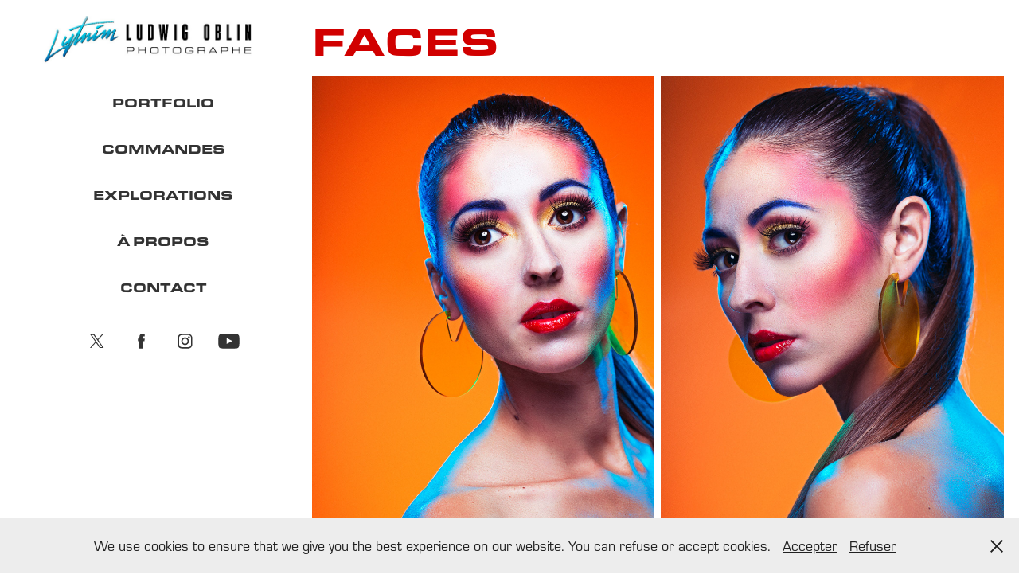

--- FILE ---
content_type: text/html; charset=utf-8
request_url: https://lytnim.com/faces
body_size: 11134
content:
<!DOCTYPE HTML>
<html lang="en-US">
<head>
  <meta charset="UTF-8" />
  <meta name="viewport" content="width=device-width, initial-scale=1" />
      <meta name="keywords"  content="ludwig oblin,lytnim,neon,fashion,editorial,artistic,fine art,portrait,montpellier,photographe,80s,90s,beauty,makeup,photographe montpellier,shooting photo montpellier,photos femmes montpellier,photographe portrait montpellier,photographe artistique montpellier,studio photo montpellier,book photo montpellier,photographe beauté montpellier" />
      <meta name="description"  content="Editorial" />
      <meta name="twitter:card"  content="summary_large_image" />
      <meta name="twitter:site"  content="@AdobePortfolio" />
      <meta  property="og:title" content="Ludwig Oblin - LYTNIM : Photographe de studio - Faces" />
      <meta  property="og:description" content="Editorial" />
      <meta  property="og:image" content="https://cdn.myportfolio.com/7912bfc45bb837b9896aab2af27075f3/831693db-c41e-4b3a-a2bf-a0716927e2b8_rwc_0x0x1200x800x1200.jpg?h=076b9daa91aee3ecb15f80fddd49517c" />
      <meta name="p:domain_verify" content="707d5bfbf2e102760cb3b19b9132f5fa">
        <link rel="icon" href="https://cdn.myportfolio.com/7912bfc45bb837b9896aab2af27075f3/ebc74ef8-48f9-4cf3-bc80-a876f9ed5202_carw_1x1x32.jpg?h=734f766df7b352233e5e558d85b40db2" />
        <link rel="apple-touch-icon" href="https://cdn.myportfolio.com/7912bfc45bb837b9896aab2af27075f3/504182d7-b93e-41fa-8cf5-ba092b3fca87_carw_1x1x180.jpg?h=2298511e8f3ab84f345deb3cb987fd92" />
      <link rel="stylesheet" href="/dist/css/main.css" type="text/css" />
      <link rel="stylesheet" href="https://cdn.myportfolio.com/7912bfc45bb837b9896aab2af27075f3/cc3a4c07da1a460eeab349f0360472711767623055.css?h=37eebd46cc320eddbc19c93101e23730" type="text/css" />
    <link rel="canonical" href="https://lytnim.com/faces" />
      <title>Ludwig Oblin - LYTNIM : Photographe de studio - Faces</title>
    <script type="text/javascript" src="//use.typekit.net/ik/[base64].js?cb=35f77bfb8b50944859ea3d3804e7194e7a3173fb" async onload="
    try {
      window.Typekit.load();
    } catch (e) {
      console.warn('Typekit not loaded.');
    }
    "></script>
</head>
  <body class="transition-enabled">  <div class='page-background-video page-background-video-with-panel'>
  </div>
  <div class="js-responsive-nav">
    <div class="responsive-nav has-social">
      <div class="close-responsive-click-area js-close-responsive-nav">
        <div class="close-responsive-button"></div>
      </div>
          <nav data-hover-hint="nav">
              <ul class="group">
                  <li class="gallery-title"><a href="/work" >PORTFOLIO</a></li>
              </ul>
              <ul class="group">
                  <li class="gallery-title"><a href="/commissioned" >COMMANDES</a></li>
              </ul>
              <ul class="group">
                  <li class="gallery-title"><a href="/personal" >EXPLORATIONS</a></li>
              </ul>
      <div class="page-title">
        <a href="/ludwig-oblin-photographe-studio-montpellier" >À PROPOS</a>
      </div>
      <div class="page-title">
        <a href="/contact" >CONTACT</a>
      </div>
              <div class="social pf-nav-social" data-hover-hint="navSocialIcons">
                <ul>
                        <li>
                          <a href="https://twitter.com/lytnim" target="_blank">
                            <svg xmlns="http://www.w3.org/2000/svg" xmlns:xlink="http://www.w3.org/1999/xlink" version="1.1" x="0px" y="0px" viewBox="-8 -3 35 24" xml:space="preserve" class="icon"><path d="M10.4 7.4 16.9 0h-1.5L9.7 6.4 5.2 0H0l6.8 9.7L0 17.4h1.5l5.9-6.8 4.7 6.8h5.2l-6.9-10ZM8.3 9.8l-.7-1-5.5-7.6h2.4l4.4 6.2.7 1 5.7 8h-2.4L8.3 9.8Z"/></svg>
                          </a>
                        </li>
                        <li>
                          <a href="https://www.facebook.com/Lytnim/" target="_blank">
                            <svg xmlns="http://www.w3.org/2000/svg" xmlns:xlink="http://www.w3.org/1999/xlink" version="1.1" x="0px" y="0px" viewBox="0 0 30 24" xml:space="preserve" class="icon"><path d="M16.21 20h-3.26v-8h-1.63V9.24h1.63V7.59c0-2.25 0.92-3.59 3.53-3.59h2.17v2.76H17.3 c-1.02 0-1.08 0.39-1.08 1.11l0 1.38h2.46L18.38 12h-2.17V20z"/></svg>
                          </a>
                        </li>
                        <li>
                          <a href="https://www.instagram.com/lytnim/" target="_blank">
                            <svg version="1.1" id="Layer_1" xmlns="http://www.w3.org/2000/svg" xmlns:xlink="http://www.w3.org/1999/xlink" viewBox="0 0 30 24" style="enable-background:new 0 0 30 24;" xml:space="preserve" class="icon">
                            <g>
                              <path d="M15,5.4c2.1,0,2.4,0,3.2,0c0.8,0,1.2,0.2,1.5,0.3c0.4,0.1,0.6,0.3,0.9,0.6c0.3,0.3,0.5,0.5,0.6,0.9
                                c0.1,0.3,0.2,0.7,0.3,1.5c0,0.8,0,1.1,0,3.2s0,2.4,0,3.2c0,0.8-0.2,1.2-0.3,1.5c-0.1,0.4-0.3,0.6-0.6,0.9c-0.3,0.3-0.5,0.5-0.9,0.6
                                c-0.3,0.1-0.7,0.2-1.5,0.3c-0.8,0-1.1,0-3.2,0s-2.4,0-3.2,0c-0.8,0-1.2-0.2-1.5-0.3c-0.4-0.1-0.6-0.3-0.9-0.6
                                c-0.3-0.3-0.5-0.5-0.6-0.9c-0.1-0.3-0.2-0.7-0.3-1.5c0-0.8,0-1.1,0-3.2s0-2.4,0-3.2c0-0.8,0.2-1.2,0.3-1.5c0.1-0.4,0.3-0.6,0.6-0.9
                                c0.3-0.3,0.5-0.5,0.9-0.6c0.3-0.1,0.7-0.2,1.5-0.3C12.6,5.4,12.9,5.4,15,5.4 M15,4c-2.2,0-2.4,0-3.3,0c-0.9,0-1.4,0.2-1.9,0.4
                                c-0.5,0.2-1,0.5-1.4,0.9C7.9,5.8,7.6,6.2,7.4,6.8C7.2,7.3,7.1,7.9,7,8.7C7,9.6,7,9.8,7,12s0,2.4,0,3.3c0,0.9,0.2,1.4,0.4,1.9
                                c0.2,0.5,0.5,1,0.9,1.4c0.4,0.4,0.9,0.7,1.4,0.9c0.5,0.2,1.1,0.3,1.9,0.4c0.9,0,1.1,0,3.3,0s2.4,0,3.3,0c0.9,0,1.4-0.2,1.9-0.4
                                c0.5-0.2,1-0.5,1.4-0.9c0.4-0.4,0.7-0.9,0.9-1.4c0.2-0.5,0.3-1.1,0.4-1.9c0-0.9,0-1.1,0-3.3s0-2.4,0-3.3c0-0.9-0.2-1.4-0.4-1.9
                                c-0.2-0.5-0.5-1-0.9-1.4c-0.4-0.4-0.9-0.7-1.4-0.9c-0.5-0.2-1.1-0.3-1.9-0.4C17.4,4,17.2,4,15,4L15,4L15,4z"/>
                              <path d="M15,7.9c-2.3,0-4.1,1.8-4.1,4.1s1.8,4.1,4.1,4.1s4.1-1.8,4.1-4.1S17.3,7.9,15,7.9L15,7.9z M15,14.7c-1.5,0-2.7-1.2-2.7-2.7
                                c0-1.5,1.2-2.7,2.7-2.7s2.7,1.2,2.7,2.7C17.7,13.5,16.5,14.7,15,14.7L15,14.7z"/>
                              <path d="M20.2,7.7c0,0.5-0.4,1-1,1s-1-0.4-1-1s0.4-1,1-1S20.2,7.2,20.2,7.7L20.2,7.7z"/>
                            </g>
                            </svg>
                          </a>
                        </li>
                        <li>
                          <a href="https://www.youtube.com/channel/UCCzNeFClvYaJMAerONfwVuw" target="_blank">
                            <svg xmlns="http://www.w3.org/2000/svg" xmlns:xlink="http://www.w3.org/1999/xlink" version="1.1" id="Layer_1" viewBox="0 0 30 24" xml:space="preserve" class="icon"><path d="M26.15 16.54c0 0-0.22 1.57-0.9 2.26c-0.87 0.91-1.84 0.91-2.28 0.96C19.78 20 15 20 15 20 s-5.91-0.05-7.74-0.23c-0.51-0.09-1.64-0.07-2.51-0.97c-0.68-0.69-0.91-2.26-0.91-2.26s-0.23-1.84-0.23-3.68v-1.73 c0-1.84 0.23-3.68 0.23-3.68s0.22-1.57 0.91-2.26c0.87-0.91 1.83-0.91 2.28-0.96C10.22 4 15 4 15 4H15c0 0 4.8 0 8 0.2 c0.44 0.1 1.4 0.1 2.3 0.96c0.68 0.7 0.9 2.3 0.9 2.26s0.23 1.8 0.2 3.68v1.73C26.38 14.7 26.1 16.5 26.1 16.54z M12.65 8.56l0 6.39l6.15-3.18L12.65 8.56z"/></svg>
                          </a>
                        </li>
                </ul>
              </div>
          </nav>
    </div>
  </div>
  <div class="site-wrap cfix js-site-wrap">
    <div class="site-container">
      <div class="site-content e2e-site-content">
        <div class="sidebar-content">
          <header class="site-header">
              <div class="logo-wrap" data-hover-hint="logo">
                    <div class="logo e2e-site-logo-text logo-image  ">
    <a href="/work" class="image-normal image-link">
      <img src="https://cdn.myportfolio.com/7912bfc45bb837b9896aab2af27075f3/aee55ab0-c933-4f16-9d55-c3c3324cdf30_rwc_11x0x702x128x4096.jpg?h=164767b4e1d6e53110efea503bd0ffa7" alt="Ludwig Oblin - LYTNIM">
    </a>
</div>
              </div>
  <div class="hamburger-click-area js-hamburger">
    <div class="hamburger">
      <i></i>
      <i></i>
      <i></i>
    </div>
  </div>
          </header>
              <nav data-hover-hint="nav">
              <ul class="group">
                  <li class="gallery-title"><a href="/work" >PORTFOLIO</a></li>
              </ul>
              <ul class="group">
                  <li class="gallery-title"><a href="/commissioned" >COMMANDES</a></li>
              </ul>
              <ul class="group">
                  <li class="gallery-title"><a href="/personal" >EXPLORATIONS</a></li>
              </ul>
      <div class="page-title">
        <a href="/ludwig-oblin-photographe-studio-montpellier" >À PROPOS</a>
      </div>
      <div class="page-title">
        <a href="/contact" >CONTACT</a>
      </div>
                  <div class="social pf-nav-social" data-hover-hint="navSocialIcons">
                    <ul>
                            <li>
                              <a href="https://twitter.com/lytnim" target="_blank">
                                <svg xmlns="http://www.w3.org/2000/svg" xmlns:xlink="http://www.w3.org/1999/xlink" version="1.1" x="0px" y="0px" viewBox="-8 -3 35 24" xml:space="preserve" class="icon"><path d="M10.4 7.4 16.9 0h-1.5L9.7 6.4 5.2 0H0l6.8 9.7L0 17.4h1.5l5.9-6.8 4.7 6.8h5.2l-6.9-10ZM8.3 9.8l-.7-1-5.5-7.6h2.4l4.4 6.2.7 1 5.7 8h-2.4L8.3 9.8Z"/></svg>
                              </a>
                            </li>
                            <li>
                              <a href="https://www.facebook.com/Lytnim/" target="_blank">
                                <svg xmlns="http://www.w3.org/2000/svg" xmlns:xlink="http://www.w3.org/1999/xlink" version="1.1" x="0px" y="0px" viewBox="0 0 30 24" xml:space="preserve" class="icon"><path d="M16.21 20h-3.26v-8h-1.63V9.24h1.63V7.59c0-2.25 0.92-3.59 3.53-3.59h2.17v2.76H17.3 c-1.02 0-1.08 0.39-1.08 1.11l0 1.38h2.46L18.38 12h-2.17V20z"/></svg>
                              </a>
                            </li>
                            <li>
                              <a href="https://www.instagram.com/lytnim/" target="_blank">
                                <svg version="1.1" id="Layer_1" xmlns="http://www.w3.org/2000/svg" xmlns:xlink="http://www.w3.org/1999/xlink" viewBox="0 0 30 24" style="enable-background:new 0 0 30 24;" xml:space="preserve" class="icon">
                                <g>
                                  <path d="M15,5.4c2.1,0,2.4,0,3.2,0c0.8,0,1.2,0.2,1.5,0.3c0.4,0.1,0.6,0.3,0.9,0.6c0.3,0.3,0.5,0.5,0.6,0.9
                                    c0.1,0.3,0.2,0.7,0.3,1.5c0,0.8,0,1.1,0,3.2s0,2.4,0,3.2c0,0.8-0.2,1.2-0.3,1.5c-0.1,0.4-0.3,0.6-0.6,0.9c-0.3,0.3-0.5,0.5-0.9,0.6
                                    c-0.3,0.1-0.7,0.2-1.5,0.3c-0.8,0-1.1,0-3.2,0s-2.4,0-3.2,0c-0.8,0-1.2-0.2-1.5-0.3c-0.4-0.1-0.6-0.3-0.9-0.6
                                    c-0.3-0.3-0.5-0.5-0.6-0.9c-0.1-0.3-0.2-0.7-0.3-1.5c0-0.8,0-1.1,0-3.2s0-2.4,0-3.2c0-0.8,0.2-1.2,0.3-1.5c0.1-0.4,0.3-0.6,0.6-0.9
                                    c0.3-0.3,0.5-0.5,0.9-0.6c0.3-0.1,0.7-0.2,1.5-0.3C12.6,5.4,12.9,5.4,15,5.4 M15,4c-2.2,0-2.4,0-3.3,0c-0.9,0-1.4,0.2-1.9,0.4
                                    c-0.5,0.2-1,0.5-1.4,0.9C7.9,5.8,7.6,6.2,7.4,6.8C7.2,7.3,7.1,7.9,7,8.7C7,9.6,7,9.8,7,12s0,2.4,0,3.3c0,0.9,0.2,1.4,0.4,1.9
                                    c0.2,0.5,0.5,1,0.9,1.4c0.4,0.4,0.9,0.7,1.4,0.9c0.5,0.2,1.1,0.3,1.9,0.4c0.9,0,1.1,0,3.3,0s2.4,0,3.3,0c0.9,0,1.4-0.2,1.9-0.4
                                    c0.5-0.2,1-0.5,1.4-0.9c0.4-0.4,0.7-0.9,0.9-1.4c0.2-0.5,0.3-1.1,0.4-1.9c0-0.9,0-1.1,0-3.3s0-2.4,0-3.3c0-0.9-0.2-1.4-0.4-1.9
                                    c-0.2-0.5-0.5-1-0.9-1.4c-0.4-0.4-0.9-0.7-1.4-0.9c-0.5-0.2-1.1-0.3-1.9-0.4C17.4,4,17.2,4,15,4L15,4L15,4z"/>
                                  <path d="M15,7.9c-2.3,0-4.1,1.8-4.1,4.1s1.8,4.1,4.1,4.1s4.1-1.8,4.1-4.1S17.3,7.9,15,7.9L15,7.9z M15,14.7c-1.5,0-2.7-1.2-2.7-2.7
                                    c0-1.5,1.2-2.7,2.7-2.7s2.7,1.2,2.7,2.7C17.7,13.5,16.5,14.7,15,14.7L15,14.7z"/>
                                  <path d="M20.2,7.7c0,0.5-0.4,1-1,1s-1-0.4-1-1s0.4-1,1-1S20.2,7.2,20.2,7.7L20.2,7.7z"/>
                                </g>
                                </svg>
                              </a>
                            </li>
                            <li>
                              <a href="https://www.youtube.com/channel/UCCzNeFClvYaJMAerONfwVuw" target="_blank">
                                <svg xmlns="http://www.w3.org/2000/svg" xmlns:xlink="http://www.w3.org/1999/xlink" version="1.1" id="Layer_1" viewBox="0 0 30 24" xml:space="preserve" class="icon"><path d="M26.15 16.54c0 0-0.22 1.57-0.9 2.26c-0.87 0.91-1.84 0.91-2.28 0.96C19.78 20 15 20 15 20 s-5.91-0.05-7.74-0.23c-0.51-0.09-1.64-0.07-2.51-0.97c-0.68-0.69-0.91-2.26-0.91-2.26s-0.23-1.84-0.23-3.68v-1.73 c0-1.84 0.23-3.68 0.23-3.68s0.22-1.57 0.91-2.26c0.87-0.91 1.83-0.91 2.28-0.96C10.22 4 15 4 15 4H15c0 0 4.8 0 8 0.2 c0.44 0.1 1.4 0.1 2.3 0.96c0.68 0.7 0.9 2.3 0.9 2.26s0.23 1.8 0.2 3.68v1.73C26.38 14.7 26.1 16.5 26.1 16.54z M12.65 8.56l0 6.39l6.15-3.18L12.65 8.56z"/></svg>
                              </a>
                            </li>
                    </ul>
                  </div>
              </nav>
        </div>
        <main>
  <div class="page-container" data-context="page.page.container" data-hover-hint="pageContainer">
    <section class="page standard-modules">
        <header class="page-header content" data-context="pages" data-identity="id:p5bdc89e811b01ee057372d43a6e5c608a0cd87ffd1b12b5dc54b8" data-hover-hint="pageHeader" data-hover-hint-id="p5bdc89e811b01ee057372d43a6e5c608a0cd87ffd1b12b5dc54b8">
            <h1 class="title preserve-whitespace e2e-site-page-title">Faces</h1>
        </header>
      <div class="page-content js-page-content" data-context="pages" data-identity="id:p5bdc89e811b01ee057372d43a6e5c608a0cd87ffd1b12b5dc54b8">
        <div id="project-canvas" class="js-project-modules modules content">
          <div id="project-modules">
              
              
              
              
              
              
              
              <div class="project-module module media_collection project-module-media_collection" data-id="m5eb80182c2f256a2afde6adb2b22d5f15bf5d1f69982b2fb9871b"  style="padding-top: px;
padding-bottom: px;
">
  <div class="grid--main js-grid-main" data-grid-max-images="  2
">
    <div class="grid__item-container js-grid-item-container" data-flex-grow="173.33333333333" style="width:173.33333333333px; flex-grow:173.33333333333;" data-width="800" data-height="1200">
      <script type="text/html" class="js-lightbox-slide-content">
        <div class="grid__image-wrapper">
          <img src="https://cdn.myportfolio.com/7912bfc45bb837b9896aab2af27075f3/1d405f1d-a01f-42af-8cb3-1ebf11db9b56_rw_1200.jpg?h=057bae4a3a4df6e833045a311d764817" srcset="https://cdn.myportfolio.com/7912bfc45bb837b9896aab2af27075f3/1d405f1d-a01f-42af-8cb3-1ebf11db9b56_rw_600.jpg?h=85178258dce8ce4926473b2f0543dbcd 600w,https://cdn.myportfolio.com/7912bfc45bb837b9896aab2af27075f3/1d405f1d-a01f-42af-8cb3-1ebf11db9b56_rw_1200.jpg?h=057bae4a3a4df6e833045a311d764817 800w,"  sizes="(max-width: 800px) 100vw, 800px">
        <div>
      </script>
      <img
        class="grid__item-image js-grid__item-image grid__item-image-lazy js-lazy"
        src="[data-uri]"
        
        data-src="https://cdn.myportfolio.com/7912bfc45bb837b9896aab2af27075f3/1d405f1d-a01f-42af-8cb3-1ebf11db9b56_rw_1200.jpg?h=057bae4a3a4df6e833045a311d764817"
        data-srcset="https://cdn.myportfolio.com/7912bfc45bb837b9896aab2af27075f3/1d405f1d-a01f-42af-8cb3-1ebf11db9b56_rw_600.jpg?h=85178258dce8ce4926473b2f0543dbcd 600w,https://cdn.myportfolio.com/7912bfc45bb837b9896aab2af27075f3/1d405f1d-a01f-42af-8cb3-1ebf11db9b56_rw_1200.jpg?h=057bae4a3a4df6e833045a311d764817 800w,"
      >
      <span class="grid__item-filler" style="padding-bottom:150%;"></span>
    </div>
    <div class="grid__item-container js-grid-item-container" data-flex-grow="173.33333333333" style="width:173.33333333333px; flex-grow:173.33333333333;" data-width="800" data-height="1200">
      <script type="text/html" class="js-lightbox-slide-content">
        <div class="grid__image-wrapper">
          <img src="https://cdn.myportfolio.com/7912bfc45bb837b9896aab2af27075f3/0a649b21-b8e6-4905-a534-b2bddc9b1736_rw_1200.jpg?h=6e0609d25c16a79a30d695e21d089057" srcset="https://cdn.myportfolio.com/7912bfc45bb837b9896aab2af27075f3/0a649b21-b8e6-4905-a534-b2bddc9b1736_rw_600.jpg?h=06bc558b101712a87644f3280a18d515 600w,https://cdn.myportfolio.com/7912bfc45bb837b9896aab2af27075f3/0a649b21-b8e6-4905-a534-b2bddc9b1736_rw_1200.jpg?h=6e0609d25c16a79a30d695e21d089057 800w,"  sizes="(max-width: 800px) 100vw, 800px">
        <div>
      </script>
      <img
        class="grid__item-image js-grid__item-image grid__item-image-lazy js-lazy"
        src="[data-uri]"
        
        data-src="https://cdn.myportfolio.com/7912bfc45bb837b9896aab2af27075f3/0a649b21-b8e6-4905-a534-b2bddc9b1736_rw_1200.jpg?h=6e0609d25c16a79a30d695e21d089057"
        data-srcset="https://cdn.myportfolio.com/7912bfc45bb837b9896aab2af27075f3/0a649b21-b8e6-4905-a534-b2bddc9b1736_rw_600.jpg?h=06bc558b101712a87644f3280a18d515 600w,https://cdn.myportfolio.com/7912bfc45bb837b9896aab2af27075f3/0a649b21-b8e6-4905-a534-b2bddc9b1736_rw_1200.jpg?h=6e0609d25c16a79a30d695e21d089057 800w,"
      >
      <span class="grid__item-filler" style="padding-bottom:150%;"></span>
    </div>
    <div class="grid__item-container js-grid-item-container" data-flex-grow="390" style="width:390px; flex-grow:390;" data-width="1200" data-height="800">
      <script type="text/html" class="js-lightbox-slide-content">
        <div class="grid__image-wrapper">
          <img src="https://cdn.myportfolio.com/7912bfc45bb837b9896aab2af27075f3/c3a6e79d-621c-4da5-aade-87a300ff29eb_rw_1200.jpg?h=66f021a4a3edeb4bf5c3fc8819bf8a3b" srcset="https://cdn.myportfolio.com/7912bfc45bb837b9896aab2af27075f3/c3a6e79d-621c-4da5-aade-87a300ff29eb_rw_600.jpg?h=590ee74ae29d5c1715580339b6bfc899 600w,https://cdn.myportfolio.com/7912bfc45bb837b9896aab2af27075f3/c3a6e79d-621c-4da5-aade-87a300ff29eb_rw_1200.jpg?h=66f021a4a3edeb4bf5c3fc8819bf8a3b 1200w,"  sizes="(max-width: 1200px) 100vw, 1200px">
        <div>
      </script>
      <img
        class="grid__item-image js-grid__item-image grid__item-image-lazy js-lazy"
        src="[data-uri]"
        
        data-src="https://cdn.myportfolio.com/7912bfc45bb837b9896aab2af27075f3/c3a6e79d-621c-4da5-aade-87a300ff29eb_rw_1200.jpg?h=66f021a4a3edeb4bf5c3fc8819bf8a3b"
        data-srcset="https://cdn.myportfolio.com/7912bfc45bb837b9896aab2af27075f3/c3a6e79d-621c-4da5-aade-87a300ff29eb_rw_600.jpg?h=590ee74ae29d5c1715580339b6bfc899 600w,https://cdn.myportfolio.com/7912bfc45bb837b9896aab2af27075f3/c3a6e79d-621c-4da5-aade-87a300ff29eb_rw_1200.jpg?h=66f021a4a3edeb4bf5c3fc8819bf8a3b 1200w,"
      >
      <span class="grid__item-filler" style="padding-bottom:66.666666666667%;"></span>
    </div>
    <div class="grid__item-container js-grid-item-container" data-flex-grow="390" style="width:390px; flex-grow:390;" data-width="1200" data-height="800">
      <script type="text/html" class="js-lightbox-slide-content">
        <div class="grid__image-wrapper">
          <img src="https://cdn.myportfolio.com/7912bfc45bb837b9896aab2af27075f3/a7c49012-0dec-4a99-bb12-4624e0e7f51f_rw_1200.jpg?h=e38d050bcffcdf0d2caff06ba5a34fc5" srcset="https://cdn.myportfolio.com/7912bfc45bb837b9896aab2af27075f3/a7c49012-0dec-4a99-bb12-4624e0e7f51f_rw_600.jpg?h=fc419439d5dbf3a80485f412af29c8fe 600w,https://cdn.myportfolio.com/7912bfc45bb837b9896aab2af27075f3/a7c49012-0dec-4a99-bb12-4624e0e7f51f_rw_1200.jpg?h=e38d050bcffcdf0d2caff06ba5a34fc5 1200w,"  sizes="(max-width: 1200px) 100vw, 1200px">
        <div>
      </script>
      <img
        class="grid__item-image js-grid__item-image grid__item-image-lazy js-lazy"
        src="[data-uri]"
        
        data-src="https://cdn.myportfolio.com/7912bfc45bb837b9896aab2af27075f3/a7c49012-0dec-4a99-bb12-4624e0e7f51f_rw_1200.jpg?h=e38d050bcffcdf0d2caff06ba5a34fc5"
        data-srcset="https://cdn.myportfolio.com/7912bfc45bb837b9896aab2af27075f3/a7c49012-0dec-4a99-bb12-4624e0e7f51f_rw_600.jpg?h=fc419439d5dbf3a80485f412af29c8fe 600w,https://cdn.myportfolio.com/7912bfc45bb837b9896aab2af27075f3/a7c49012-0dec-4a99-bb12-4624e0e7f51f_rw_1200.jpg?h=e38d050bcffcdf0d2caff06ba5a34fc5 1200w,"
      >
      <span class="grid__item-filler" style="padding-bottom:66.666666666667%;"></span>
    </div>
    <div class="grid__item-container js-grid-item-container" data-flex-grow="173.33333333333" style="width:173.33333333333px; flex-grow:173.33333333333;" data-width="800" data-height="1200">
      <script type="text/html" class="js-lightbox-slide-content">
        <div class="grid__image-wrapper">
          <img src="https://cdn.myportfolio.com/7912bfc45bb837b9896aab2af27075f3/7076fbab-24a6-4be2-b835-73986c10ad4d_rw_1200.jpg?h=9f9242bfe31c12d8eaf9a817aac03610" srcset="https://cdn.myportfolio.com/7912bfc45bb837b9896aab2af27075f3/7076fbab-24a6-4be2-b835-73986c10ad4d_rw_600.jpg?h=5416f36a872508bf43880ad392dc6b2b 600w,https://cdn.myportfolio.com/7912bfc45bb837b9896aab2af27075f3/7076fbab-24a6-4be2-b835-73986c10ad4d_rw_1200.jpg?h=9f9242bfe31c12d8eaf9a817aac03610 800w,"  sizes="(max-width: 800px) 100vw, 800px">
        <div>
      </script>
      <img
        class="grid__item-image js-grid__item-image grid__item-image-lazy js-lazy"
        src="[data-uri]"
        
        data-src="https://cdn.myportfolio.com/7912bfc45bb837b9896aab2af27075f3/7076fbab-24a6-4be2-b835-73986c10ad4d_rw_1200.jpg?h=9f9242bfe31c12d8eaf9a817aac03610"
        data-srcset="https://cdn.myportfolio.com/7912bfc45bb837b9896aab2af27075f3/7076fbab-24a6-4be2-b835-73986c10ad4d_rw_600.jpg?h=5416f36a872508bf43880ad392dc6b2b 600w,https://cdn.myportfolio.com/7912bfc45bb837b9896aab2af27075f3/7076fbab-24a6-4be2-b835-73986c10ad4d_rw_1200.jpg?h=9f9242bfe31c12d8eaf9a817aac03610 800w,"
      >
      <span class="grid__item-filler" style="padding-bottom:150%;"></span>
    </div>
    <div class="grid__item-container js-grid-item-container" data-flex-grow="390" style="width:390px; flex-grow:390;" data-width="1200" data-height="800">
      <script type="text/html" class="js-lightbox-slide-content">
        <div class="grid__image-wrapper">
          <img src="https://cdn.myportfolio.com/7912bfc45bb837b9896aab2af27075f3/98e94cd9-92aa-4974-9b18-adcfac5507fc_rw_1200.jpg?h=f944f1ce51ea16c0c7d9352e4f456e03" srcset="https://cdn.myportfolio.com/7912bfc45bb837b9896aab2af27075f3/98e94cd9-92aa-4974-9b18-adcfac5507fc_rw_600.jpg?h=54e330aef18236e222926ec0b9b21c93 600w,https://cdn.myportfolio.com/7912bfc45bb837b9896aab2af27075f3/98e94cd9-92aa-4974-9b18-adcfac5507fc_rw_1200.jpg?h=f944f1ce51ea16c0c7d9352e4f456e03 1200w,"  sizes="(max-width: 1200px) 100vw, 1200px">
        <div>
      </script>
      <img
        class="grid__item-image js-grid__item-image grid__item-image-lazy js-lazy"
        src="[data-uri]"
        
        data-src="https://cdn.myportfolio.com/7912bfc45bb837b9896aab2af27075f3/98e94cd9-92aa-4974-9b18-adcfac5507fc_rw_1200.jpg?h=f944f1ce51ea16c0c7d9352e4f456e03"
        data-srcset="https://cdn.myportfolio.com/7912bfc45bb837b9896aab2af27075f3/98e94cd9-92aa-4974-9b18-adcfac5507fc_rw_600.jpg?h=54e330aef18236e222926ec0b9b21c93 600w,https://cdn.myportfolio.com/7912bfc45bb837b9896aab2af27075f3/98e94cd9-92aa-4974-9b18-adcfac5507fc_rw_1200.jpg?h=f944f1ce51ea16c0c7d9352e4f456e03 1200w,"
      >
      <span class="grid__item-filler" style="padding-bottom:66.666666666667%;"></span>
    </div>
    <div class="grid__item-container js-grid-item-container" data-flex-grow="390" style="width:390px; flex-grow:390;" data-width="1200" data-height="800">
      <script type="text/html" class="js-lightbox-slide-content">
        <div class="grid__image-wrapper">
          <img src="https://cdn.myportfolio.com/7912bfc45bb837b9896aab2af27075f3/572effdc-bfdf-491b-89e4-e8bb10da9c21_rw_1200.jpg?h=f64174ee23dc1f7d473e093abc190c82" srcset="https://cdn.myportfolio.com/7912bfc45bb837b9896aab2af27075f3/572effdc-bfdf-491b-89e4-e8bb10da9c21_rw_600.jpg?h=ae453b5a870f3ce8989f01874cd0e2f2 600w,https://cdn.myportfolio.com/7912bfc45bb837b9896aab2af27075f3/572effdc-bfdf-491b-89e4-e8bb10da9c21_rw_1200.jpg?h=f64174ee23dc1f7d473e093abc190c82 1200w,"  sizes="(max-width: 1200px) 100vw, 1200px">
        <div>
      </script>
      <img
        class="grid__item-image js-grid__item-image grid__item-image-lazy js-lazy"
        src="[data-uri]"
        
        data-src="https://cdn.myportfolio.com/7912bfc45bb837b9896aab2af27075f3/572effdc-bfdf-491b-89e4-e8bb10da9c21_rw_1200.jpg?h=f64174ee23dc1f7d473e093abc190c82"
        data-srcset="https://cdn.myportfolio.com/7912bfc45bb837b9896aab2af27075f3/572effdc-bfdf-491b-89e4-e8bb10da9c21_rw_600.jpg?h=ae453b5a870f3ce8989f01874cd0e2f2 600w,https://cdn.myportfolio.com/7912bfc45bb837b9896aab2af27075f3/572effdc-bfdf-491b-89e4-e8bb10da9c21_rw_1200.jpg?h=f64174ee23dc1f7d473e093abc190c82 1200w,"
      >
      <span class="grid__item-filler" style="padding-bottom:66.666666666667%;"></span>
    </div>
    <div class="grid__item-container js-grid-item-container" data-flex-grow="390" style="width:390px; flex-grow:390;" data-width="1200" data-height="800">
      <script type="text/html" class="js-lightbox-slide-content">
        <div class="grid__image-wrapper">
          <img src="https://cdn.myportfolio.com/7912bfc45bb837b9896aab2af27075f3/b48464a2-b923-4fa7-9258-6ba2edee0018_rw_1200.jpg?h=3cd505e687dfcc8d12b8491f0942ccd1" srcset="https://cdn.myportfolio.com/7912bfc45bb837b9896aab2af27075f3/b48464a2-b923-4fa7-9258-6ba2edee0018_rw_600.jpg?h=ef9b04f48c1cac92cbd365115839c8bb 600w,https://cdn.myportfolio.com/7912bfc45bb837b9896aab2af27075f3/b48464a2-b923-4fa7-9258-6ba2edee0018_rw_1200.jpg?h=3cd505e687dfcc8d12b8491f0942ccd1 1200w,"  sizes="(max-width: 1200px) 100vw, 1200px">
        <div>
      </script>
      <img
        class="grid__item-image js-grid__item-image grid__item-image-lazy js-lazy"
        src="[data-uri]"
        
        data-src="https://cdn.myportfolio.com/7912bfc45bb837b9896aab2af27075f3/b48464a2-b923-4fa7-9258-6ba2edee0018_rw_1200.jpg?h=3cd505e687dfcc8d12b8491f0942ccd1"
        data-srcset="https://cdn.myportfolio.com/7912bfc45bb837b9896aab2af27075f3/b48464a2-b923-4fa7-9258-6ba2edee0018_rw_600.jpg?h=ef9b04f48c1cac92cbd365115839c8bb 600w,https://cdn.myportfolio.com/7912bfc45bb837b9896aab2af27075f3/b48464a2-b923-4fa7-9258-6ba2edee0018_rw_1200.jpg?h=3cd505e687dfcc8d12b8491f0942ccd1 1200w,"
      >
      <span class="grid__item-filler" style="padding-bottom:66.666666666667%;"></span>
    </div>
    <div class="grid__item-container js-grid-item-container" data-flex-grow="173.33333333333" style="width:173.33333333333px; flex-grow:173.33333333333;" data-width="800" data-height="1200">
      <script type="text/html" class="js-lightbox-slide-content">
        <div class="grid__image-wrapper">
          <img src="https://cdn.myportfolio.com/7912bfc45bb837b9896aab2af27075f3/e4943b2f-8c1b-4a5d-b8bf-a9b887ef9233_rw_1200.jpg?h=4639180d4a03c26378c7ad2f7e75d1a4" srcset="https://cdn.myportfolio.com/7912bfc45bb837b9896aab2af27075f3/e4943b2f-8c1b-4a5d-b8bf-a9b887ef9233_rw_600.jpg?h=8fa0618508b3874630f2b7dccee285a6 600w,https://cdn.myportfolio.com/7912bfc45bb837b9896aab2af27075f3/e4943b2f-8c1b-4a5d-b8bf-a9b887ef9233_rw_1200.jpg?h=4639180d4a03c26378c7ad2f7e75d1a4 800w,"  sizes="(max-width: 800px) 100vw, 800px">
        <div>
      </script>
      <img
        class="grid__item-image js-grid__item-image grid__item-image-lazy js-lazy"
        src="[data-uri]"
        
        data-src="https://cdn.myportfolio.com/7912bfc45bb837b9896aab2af27075f3/e4943b2f-8c1b-4a5d-b8bf-a9b887ef9233_rw_1200.jpg?h=4639180d4a03c26378c7ad2f7e75d1a4"
        data-srcset="https://cdn.myportfolio.com/7912bfc45bb837b9896aab2af27075f3/e4943b2f-8c1b-4a5d-b8bf-a9b887ef9233_rw_600.jpg?h=8fa0618508b3874630f2b7dccee285a6 600w,https://cdn.myportfolio.com/7912bfc45bb837b9896aab2af27075f3/e4943b2f-8c1b-4a5d-b8bf-a9b887ef9233_rw_1200.jpg?h=4639180d4a03c26378c7ad2f7e75d1a4 800w,"
      >
      <span class="grid__item-filler" style="padding-bottom:150%;"></span>
    </div>
    <div class="js-grid-spacer"></div>
  </div>
</div>

              
              
              
              
              
              
              
              <div class="project-module module text project-module-text align- js-project-module e2e-site-project-module-text">
  <div class="rich-text js-text-editable module-text"><div>Éditorial publié dans <a href="http://www.imiragemagazine.com/" target="_blank">iMIRAGE MAGAZINE</a> (Issue n°317).<br>- - -<br>Modèle : <a href="https://theamaris34.wixsite.com/thea-la-mode" target="_blank">Théa Maris</a><br>Makup Artist : <a href="https://alissonbuchinimakeupartist.book.fr/" target="_blank">Alisson Buchini</a><br>Assistant : <a href="https://www.instagram.com/jordy.gr.photographer/" target="_blank">Jordy Grand</a><br></div></div>
</div>

              
              
              
              
          </div>
        </div>
      </div>
    </section>
          <section class="other-projects" data-context="page.page.other_pages" data-hover-hint="otherPages">
            <div class="title-wrapper">
              <div class="title-container">
                  <h3 class="other-projects-title preserve-whitespace">Envie d'en voir plus ?</h3>
              </div>
            </div>
            <div class="project-covers">
                  <a class="project-cover js-project-cover-touch hold-space has-rollover" href="/honda-cbr-1000-bike" data-context="pages" data-identity="id:p5fff2df24c1a4c58d17c1ab3e84a09c6315f26997ac1a92640fb0" >
                    <div class="cover-content-container">
                      <div class="cover-image-wrap">
                        <div class="cover-image">
                            <div class="cover cover-rollover">

            <img
              class="cover__img js-lazy"
              src="https://cdn.myportfolio.com/7912bfc45bb837b9896aab2af27075f3/4e971c52-cf1b-4f96-9314-41292d5f6964_carw_1x1x32.jpg?h=fa6c7266a79374cce317c03367e67b11"
              data-src="https://cdn.myportfolio.com/7912bfc45bb837b9896aab2af27075f3/4e971c52-cf1b-4f96-9314-41292d5f6964_car_1x1.jpg?h=c2cff646950a322b3980d022582212b4"
              data-srcset="https://cdn.myportfolio.com/7912bfc45bb837b9896aab2af27075f3/4e971c52-cf1b-4f96-9314-41292d5f6964_carw_1x1x640.jpg?h=9dd729818e4b44d3bfa664e2b23430d2 640w, https://cdn.myportfolio.com/7912bfc45bb837b9896aab2af27075f3/4e971c52-cf1b-4f96-9314-41292d5f6964_carw_1x1x1280.jpg?h=29e3a6e62a380e375b9c118eb8c1774d 1280w, https://cdn.myportfolio.com/7912bfc45bb837b9896aab2af27075f3/4e971c52-cf1b-4f96-9314-41292d5f6964_carw_1x1x1366.jpg?h=7509b5cc31cb366a940208d77e60f447 1366w, https://cdn.myportfolio.com/7912bfc45bb837b9896aab2af27075f3/4e971c52-cf1b-4f96-9314-41292d5f6964_carw_1x1x1920.jpg?h=ff63b0ce0f36c90490a06570880733fb 1920w, https://cdn.myportfolio.com/7912bfc45bb837b9896aab2af27075f3/4e971c52-cf1b-4f96-9314-41292d5f6964_carw_1x1x2560.jpg?h=93052fa97e748ba4a8effce9e14b311f 2560w, https://cdn.myportfolio.com/7912bfc45bb837b9896aab2af27075f3/4e971c52-cf1b-4f96-9314-41292d5f6964_carw_1x1x5120.jpg?h=bd24b42a04a50203dcd4956b8b6a71a1 5120w"
              data-sizes="(max-width: 540px) 100vw, (max-width: 768px) 50vw, calc(100vw / 3)"
            >
                                      </div>
                            <div class="cover cover-normal has-rollover">

            <img
              class="cover__img js-lazy"
              src="https://cdn.myportfolio.com/7912bfc45bb837b9896aab2af27075f3/3d9bfc3c-6c30-4252-a2fb-250e402689a8_carw_1x1x32.jpg?h=0d6a519808ecd7f52e913663ca91d9f3"
              data-src="https://cdn.myportfolio.com/7912bfc45bb837b9896aab2af27075f3/3d9bfc3c-6c30-4252-a2fb-250e402689a8_car_1x1.jpg?h=ae0d7a5e11ed7236ea52c6b1b928c3cb"
              data-srcset="https://cdn.myportfolio.com/7912bfc45bb837b9896aab2af27075f3/3d9bfc3c-6c30-4252-a2fb-250e402689a8_carw_1x1x640.jpg?h=5ab690f989ea6555a46db90575ed9581 640w, https://cdn.myportfolio.com/7912bfc45bb837b9896aab2af27075f3/3d9bfc3c-6c30-4252-a2fb-250e402689a8_carw_1x1x1280.jpg?h=90cd3f6ac9f7c475abdb250c72ed009d 1280w, https://cdn.myportfolio.com/7912bfc45bb837b9896aab2af27075f3/3d9bfc3c-6c30-4252-a2fb-250e402689a8_carw_1x1x1366.jpg?h=b9c37507f54f8422297a619c969d1911 1366w, https://cdn.myportfolio.com/7912bfc45bb837b9896aab2af27075f3/3d9bfc3c-6c30-4252-a2fb-250e402689a8_carw_1x1x1920.jpg?h=dca4ee676b2cdd1927d16f146c0d71ab 1920w, https://cdn.myportfolio.com/7912bfc45bb837b9896aab2af27075f3/3d9bfc3c-6c30-4252-a2fb-250e402689a8_carw_1x1x2560.jpg?h=b05c4789d27e16a85e4635c0cb5c2279 2560w, https://cdn.myportfolio.com/7912bfc45bb837b9896aab2af27075f3/3d9bfc3c-6c30-4252-a2fb-250e402689a8_carw_1x1x5120.jpg?h=79bcfc9755ef309a98353229b6ead4fc 5120w"
              data-sizes="(max-width: 540px) 100vw, (max-width: 768px) 50vw, calc(100vw / 3)"
            >
                                      </div>
                        </div>
                      </div>
                      <div class="details-wrap">
                        <div class="details">
                          <div class="details-inner">
                              <div class="title preserve-whitespace">Honda CBR 1000R</div>
                              <div class="description">Technicien Lumière</div>
                              
                          </div>
                        </div>
                      </div>
                    </div>
                  </a>
                  <a class="project-cover js-project-cover-touch hold-space has-rollover" href="/artists-visual-id" data-context="pages" data-identity="id:p5a95a91c85c807b8d7ed3727533429b37463ae8331c026d2b1016" >
                    <div class="cover-content-container">
                      <div class="cover-image-wrap">
                        <div class="cover-image">
                            <div class="cover cover-rollover">

            <img
              class="cover__img js-lazy"
              src="https://cdn.myportfolio.com/7912bfc45bb837b9896aab2af27075f3/11976fed-dede-4f25-bfe1-25de31841b56_rwc_0x47x799x1101x32.jpg?h=bd5d72da5c5ea67943f91da115de14c3"
              data-src="https://cdn.myportfolio.com/7912bfc45bb837b9896aab2af27075f3/11976fed-dede-4f25-bfe1-25de31841b56_rwc_0x47x799x1101x799.jpg?h=121a61996f6905f12a2374b907c94578"
              data-srcset="https://cdn.myportfolio.com/7912bfc45bb837b9896aab2af27075f3/11976fed-dede-4f25-bfe1-25de31841b56_rwc_0x47x799x1101x640.jpg?h=025639f78758ae0c31c7f3e311e3181d 640w, https://cdn.myportfolio.com/7912bfc45bb837b9896aab2af27075f3/11976fed-dede-4f25-bfe1-25de31841b56_rwc_0x47x799x1101x799.jpg?h=121a61996f6905f12a2374b907c94578 1280w, https://cdn.myportfolio.com/7912bfc45bb837b9896aab2af27075f3/11976fed-dede-4f25-bfe1-25de31841b56_rwc_0x47x799x1101x799.jpg?h=121a61996f6905f12a2374b907c94578 1366w, https://cdn.myportfolio.com/7912bfc45bb837b9896aab2af27075f3/11976fed-dede-4f25-bfe1-25de31841b56_rwc_0x47x799x1101x799.jpg?h=121a61996f6905f12a2374b907c94578 1920w, https://cdn.myportfolio.com/7912bfc45bb837b9896aab2af27075f3/11976fed-dede-4f25-bfe1-25de31841b56_rwc_0x47x799x1101x799.jpg?h=121a61996f6905f12a2374b907c94578 2560w, https://cdn.myportfolio.com/7912bfc45bb837b9896aab2af27075f3/11976fed-dede-4f25-bfe1-25de31841b56_rwc_0x47x799x1101x799.jpg?h=121a61996f6905f12a2374b907c94578 5120w"
              data-sizes="(max-width: 540px) 100vw, (max-width: 768px) 50vw, calc(100vw / 3)"
            >
                                      </div>
                            <div class="cover cover-normal has-rollover">

            <img
              class="cover__img js-lazy"
              src="https://cdn.myportfolio.com/7912bfc45bb837b9896aab2af27075f3/0640a8a9-29e5-4f2b-ae3a-7ecd80b5de3a_rwc_0x94x799x1101x32.jpg?h=1c2d085e872ac177d86eb0a3eab635d9"
              data-src="https://cdn.myportfolio.com/7912bfc45bb837b9896aab2af27075f3/0640a8a9-29e5-4f2b-ae3a-7ecd80b5de3a_rwc_0x94x799x1101x799.jpg?h=6600db41fbedb87659a1a7eb5c0aca9f"
              data-srcset="https://cdn.myportfolio.com/7912bfc45bb837b9896aab2af27075f3/0640a8a9-29e5-4f2b-ae3a-7ecd80b5de3a_rwc_0x94x799x1101x640.jpg?h=f87c8af06629066720402a8f1d4ff3f4 640w, https://cdn.myportfolio.com/7912bfc45bb837b9896aab2af27075f3/0640a8a9-29e5-4f2b-ae3a-7ecd80b5de3a_rwc_0x94x799x1101x799.jpg?h=6600db41fbedb87659a1a7eb5c0aca9f 1280w, https://cdn.myportfolio.com/7912bfc45bb837b9896aab2af27075f3/0640a8a9-29e5-4f2b-ae3a-7ecd80b5de3a_rwc_0x94x799x1101x799.jpg?h=6600db41fbedb87659a1a7eb5c0aca9f 1366w, https://cdn.myportfolio.com/7912bfc45bb837b9896aab2af27075f3/0640a8a9-29e5-4f2b-ae3a-7ecd80b5de3a_rwc_0x94x799x1101x799.jpg?h=6600db41fbedb87659a1a7eb5c0aca9f 1920w, https://cdn.myportfolio.com/7912bfc45bb837b9896aab2af27075f3/0640a8a9-29e5-4f2b-ae3a-7ecd80b5de3a_rwc_0x94x799x1101x799.jpg?h=6600db41fbedb87659a1a7eb5c0aca9f 2560w, https://cdn.myportfolio.com/7912bfc45bb837b9896aab2af27075f3/0640a8a9-29e5-4f2b-ae3a-7ecd80b5de3a_rwc_0x94x799x1101x799.jpg?h=6600db41fbedb87659a1a7eb5c0aca9f 5120w"
              data-sizes="(max-width: 540px) 100vw, (max-width: 768px) 50vw, calc(100vw / 3)"
            >
                                      </div>
                        </div>
                      </div>
                      <div class="details-wrap">
                        <div class="details">
                          <div class="details-inner">
                              <div class="title preserve-whitespace">Portraits</div>
                              <div class="description">Portraits réalisés pour identité visuelle / kit press</div>
                              
                          </div>
                        </div>
                      </div>
                    </div>
                  </a>
                  <a class="project-cover js-project-cover-touch hold-space has-rollover" href="/moment-concept-fashion-editorial" data-context="pages" data-identity="id:p5ff85072174cba08dbc17d793a2a98689052842e350bcfc487d6e" >
                    <div class="cover-content-container">
                      <div class="cover-image-wrap">
                        <div class="cover-image">
                            <div class="cover cover-rollover">

            <img
              class="cover__img js-lazy"
              src="https://cdn.myportfolio.com/7912bfc45bb837b9896aab2af27075f3/c57fa402-89f5-4c4f-83f1-0f546d89a428_rwc_0x47x799x1101x32.jpg?h=03f27b8a4477314ab8899a3d1950ecb2"
              data-src="https://cdn.myportfolio.com/7912bfc45bb837b9896aab2af27075f3/c57fa402-89f5-4c4f-83f1-0f546d89a428_rwc_0x47x799x1101x799.jpg?h=5dae2c6b2e76cd9ae427c70799cae033"
              data-srcset="https://cdn.myportfolio.com/7912bfc45bb837b9896aab2af27075f3/c57fa402-89f5-4c4f-83f1-0f546d89a428_rwc_0x47x799x1101x640.jpg?h=8ceda31b85fa3afdc2c2f7d1ac0d026e 640w, https://cdn.myportfolio.com/7912bfc45bb837b9896aab2af27075f3/c57fa402-89f5-4c4f-83f1-0f546d89a428_rwc_0x47x799x1101x799.jpg?h=5dae2c6b2e76cd9ae427c70799cae033 1280w, https://cdn.myportfolio.com/7912bfc45bb837b9896aab2af27075f3/c57fa402-89f5-4c4f-83f1-0f546d89a428_rwc_0x47x799x1101x799.jpg?h=5dae2c6b2e76cd9ae427c70799cae033 1366w, https://cdn.myportfolio.com/7912bfc45bb837b9896aab2af27075f3/c57fa402-89f5-4c4f-83f1-0f546d89a428_rwc_0x47x799x1101x799.jpg?h=5dae2c6b2e76cd9ae427c70799cae033 1920w, https://cdn.myportfolio.com/7912bfc45bb837b9896aab2af27075f3/c57fa402-89f5-4c4f-83f1-0f546d89a428_rwc_0x47x799x1101x799.jpg?h=5dae2c6b2e76cd9ae427c70799cae033 2560w, https://cdn.myportfolio.com/7912bfc45bb837b9896aab2af27075f3/c57fa402-89f5-4c4f-83f1-0f546d89a428_rwc_0x47x799x1101x799.jpg?h=5dae2c6b2e76cd9ae427c70799cae033 5120w"
              data-sizes="(max-width: 540px) 100vw, (max-width: 768px) 50vw, calc(100vw / 3)"
            >
                                      </div>
                            <div class="cover cover-normal has-rollover">

            <img
              class="cover__img js-lazy"
              src="https://cdn.myportfolio.com/7912bfc45bb837b9896aab2af27075f3/220c76d3-6ea3-4380-b00c-d20076631d77_rwc_0x10x799x1101x32.jpg?h=c64b3c350365c7b65982706496fdeb57"
              data-src="https://cdn.myportfolio.com/7912bfc45bb837b9896aab2af27075f3/220c76d3-6ea3-4380-b00c-d20076631d77_rwc_0x10x799x1101x799.jpg?h=ebdaeaf90cf0c0d6027339a433eb4aa8"
              data-srcset="https://cdn.myportfolio.com/7912bfc45bb837b9896aab2af27075f3/220c76d3-6ea3-4380-b00c-d20076631d77_rwc_0x10x799x1101x640.jpg?h=14fcc2542e74746859f9ec3ad307937c 640w, https://cdn.myportfolio.com/7912bfc45bb837b9896aab2af27075f3/220c76d3-6ea3-4380-b00c-d20076631d77_rwc_0x10x799x1101x799.jpg?h=ebdaeaf90cf0c0d6027339a433eb4aa8 1280w, https://cdn.myportfolio.com/7912bfc45bb837b9896aab2af27075f3/220c76d3-6ea3-4380-b00c-d20076631d77_rwc_0x10x799x1101x799.jpg?h=ebdaeaf90cf0c0d6027339a433eb4aa8 1366w, https://cdn.myportfolio.com/7912bfc45bb837b9896aab2af27075f3/220c76d3-6ea3-4380-b00c-d20076631d77_rwc_0x10x799x1101x799.jpg?h=ebdaeaf90cf0c0d6027339a433eb4aa8 1920w, https://cdn.myportfolio.com/7912bfc45bb837b9896aab2af27075f3/220c76d3-6ea3-4380-b00c-d20076631d77_rwc_0x10x799x1101x799.jpg?h=ebdaeaf90cf0c0d6027339a433eb4aa8 2560w, https://cdn.myportfolio.com/7912bfc45bb837b9896aab2af27075f3/220c76d3-6ea3-4380-b00c-d20076631d77_rwc_0x10x799x1101x799.jpg?h=ebdaeaf90cf0c0d6027339a433eb4aa8 5120w"
              data-sizes="(max-width: 540px) 100vw, (max-width: 768px) 50vw, calc(100vw / 3)"
            >
                                      </div>
                        </div>
                      </div>
                      <div class="details-wrap">
                        <div class="details">
                          <div class="details-inner">
                              <div class="title preserve-whitespace">Moment Concept</div>
                              <div class="description">EDITORIAL</div>
                              
                          </div>
                        </div>
                      </div>
                    </div>
                  </a>
                  <a class="project-cover js-project-cover-touch hold-space" href="/new-retro-wave" data-context="pages" data-identity="id:p60e86a4f1f7b20c8ea79c02f4f512ac0972a1cab1fd97cee5b47e" >
                    <div class="cover-content-container">
                      <div class="cover-image-wrap">
                        <div class="cover-image">
                            <div class="cover cover-normal">

            <img
              class="cover__img js-lazy"
              src="https://cdn.myportfolio.com/7912bfc45bb837b9896aab2af27075f3/5d715412-d1e1-4024-a86a-5fa249a93a5e_rwc_0x54x799x1101x32.jpg?h=dd6d0c6fba523eeb7c786c2075bc0ce8"
              data-src="https://cdn.myportfolio.com/7912bfc45bb837b9896aab2af27075f3/5d715412-d1e1-4024-a86a-5fa249a93a5e_rwc_0x54x799x1101x799.jpg?h=bff9fbf6f9bee3ccd58efbb2b305e1c4"
              data-srcset="https://cdn.myportfolio.com/7912bfc45bb837b9896aab2af27075f3/5d715412-d1e1-4024-a86a-5fa249a93a5e_rwc_0x54x799x1101x640.jpg?h=b97744b8c45c962f46bec4da8acdb206 640w, https://cdn.myportfolio.com/7912bfc45bb837b9896aab2af27075f3/5d715412-d1e1-4024-a86a-5fa249a93a5e_rwc_0x54x799x1101x799.jpg?h=bff9fbf6f9bee3ccd58efbb2b305e1c4 1280w, https://cdn.myportfolio.com/7912bfc45bb837b9896aab2af27075f3/5d715412-d1e1-4024-a86a-5fa249a93a5e_rwc_0x54x799x1101x799.jpg?h=bff9fbf6f9bee3ccd58efbb2b305e1c4 1366w, https://cdn.myportfolio.com/7912bfc45bb837b9896aab2af27075f3/5d715412-d1e1-4024-a86a-5fa249a93a5e_rwc_0x54x799x1101x799.jpg?h=bff9fbf6f9bee3ccd58efbb2b305e1c4 1920w, https://cdn.myportfolio.com/7912bfc45bb837b9896aab2af27075f3/5d715412-d1e1-4024-a86a-5fa249a93a5e_rwc_0x54x799x1101x799.jpg?h=bff9fbf6f9bee3ccd58efbb2b305e1c4 2560w, https://cdn.myportfolio.com/7912bfc45bb837b9896aab2af27075f3/5d715412-d1e1-4024-a86a-5fa249a93a5e_rwc_0x54x799x1101x799.jpg?h=bff9fbf6f9bee3ccd58efbb2b305e1c4 5120w"
              data-sizes="(max-width: 540px) 100vw, (max-width: 768px) 50vw, calc(100vw / 3)"
            >
                                      </div>
                        </div>
                      </div>
                      <div class="details-wrap">
                        <div class="details">
                          <div class="details-inner">
                              <div class="title preserve-whitespace">NEW RETRO WAVE</div>
                              <div class="description">Publications</div>
                              
                          </div>
                        </div>
                      </div>
                    </div>
                  </a>
                  <a class="project-cover js-project-cover-touch hold-space has-rollover" href="/underscore-serie-arte-tournage" data-context="pages" data-identity="id:p636e7a0154061c626af3e703f38e43b46867dadaaef6c418647bf" >
                    <div class="cover-content-container">
                      <div class="cover-image-wrap">
                        <div class="cover-image">
                            <div class="cover cover-rollover">

            <img
              class="cover__img js-lazy"
              src="https://cdn.myportfolio.com/7912bfc45bb837b9896aab2af27075f3/38044157-938b-4064-b45c-5219acb4191a_rwc_122x174x675x930x32.jpg?h=d49cd1ce87ed22c9725de08684fe938b"
              data-src="https://cdn.myportfolio.com/7912bfc45bb837b9896aab2af27075f3/38044157-938b-4064-b45c-5219acb4191a_rwc_122x174x675x930x675.jpg?h=c653d13e6d23d66e4086c676345ee258"
              data-srcset="https://cdn.myportfolio.com/7912bfc45bb837b9896aab2af27075f3/38044157-938b-4064-b45c-5219acb4191a_rwc_122x174x675x930x640.jpg?h=63415c8a77ef1db8b4a7a2f51cb5ec25 640w, https://cdn.myportfolio.com/7912bfc45bb837b9896aab2af27075f3/38044157-938b-4064-b45c-5219acb4191a_rwc_122x174x675x930x675.jpg?h=c653d13e6d23d66e4086c676345ee258 1280w, https://cdn.myportfolio.com/7912bfc45bb837b9896aab2af27075f3/38044157-938b-4064-b45c-5219acb4191a_rwc_122x174x675x930x675.jpg?h=c653d13e6d23d66e4086c676345ee258 1366w, https://cdn.myportfolio.com/7912bfc45bb837b9896aab2af27075f3/38044157-938b-4064-b45c-5219acb4191a_rwc_122x174x675x930x675.jpg?h=c653d13e6d23d66e4086c676345ee258 1920w, https://cdn.myportfolio.com/7912bfc45bb837b9896aab2af27075f3/38044157-938b-4064-b45c-5219acb4191a_rwc_122x174x675x930x675.jpg?h=c653d13e6d23d66e4086c676345ee258 2560w, https://cdn.myportfolio.com/7912bfc45bb837b9896aab2af27075f3/38044157-938b-4064-b45c-5219acb4191a_rwc_122x174x675x930x675.jpg?h=c653d13e6d23d66e4086c676345ee258 5120w"
              data-sizes="(max-width: 540px) 100vw, (max-width: 768px) 50vw, calc(100vw / 3)"
            >
                                      </div>
                            <div class="cover cover-normal has-rollover">

            <img
              class="cover__img js-lazy"
              src="https://cdn.myportfolio.com/7912bfc45bb837b9896aab2af27075f3/7f9f08ba-7887-4eb6-9db5-ee0b619710ee_rwc_308x0x580x800x32.jpg?h=d56eead960ac5287bc7ecacdaa427da0"
              data-src="https://cdn.myportfolio.com/7912bfc45bb837b9896aab2af27075f3/7f9f08ba-7887-4eb6-9db5-ee0b619710ee_rwc_308x0x580x800x580.jpg?h=ec37e6eddb343f7d2c969c643a644209"
              data-srcset="https://cdn.myportfolio.com/7912bfc45bb837b9896aab2af27075f3/7f9f08ba-7887-4eb6-9db5-ee0b619710ee_rwc_308x0x580x800x640.jpg?h=e3afd4c07ca3df86da61674e8a2c69a9 640w, https://cdn.myportfolio.com/7912bfc45bb837b9896aab2af27075f3/7f9f08ba-7887-4eb6-9db5-ee0b619710ee_rwc_308x0x580x800x580.jpg?h=ec37e6eddb343f7d2c969c643a644209 1280w, https://cdn.myportfolio.com/7912bfc45bb837b9896aab2af27075f3/7f9f08ba-7887-4eb6-9db5-ee0b619710ee_rwc_308x0x580x800x580.jpg?h=ec37e6eddb343f7d2c969c643a644209 1366w, https://cdn.myportfolio.com/7912bfc45bb837b9896aab2af27075f3/7f9f08ba-7887-4eb6-9db5-ee0b619710ee_rwc_308x0x580x800x580.jpg?h=ec37e6eddb343f7d2c969c643a644209 1920w, https://cdn.myportfolio.com/7912bfc45bb837b9896aab2af27075f3/7f9f08ba-7887-4eb6-9db5-ee0b619710ee_rwc_308x0x580x800x580.jpg?h=ec37e6eddb343f7d2c969c643a644209 2560w, https://cdn.myportfolio.com/7912bfc45bb837b9896aab2af27075f3/7f9f08ba-7887-4eb6-9db5-ee0b619710ee_rwc_308x0x580x800x580.jpg?h=ec37e6eddb343f7d2c969c643a644209 5120w"
              data-sizes="(max-width: 540px) 100vw, (max-width: 768px) 50vw, calc(100vw / 3)"
            >
                                      </div>
                        </div>
                      </div>
                      <div class="details-wrap">
                        <div class="details">
                          <div class="details-inner">
                              <div class="title preserve-whitespace">_Underscore</div>
                              <div class="description">Série Documentaire</div>
                              
                          </div>
                        </div>
                      </div>
                    </div>
                  </a>
                  <a class="project-cover js-project-cover-touch hold-space has-rollover" href="/golden-d27" data-context="pages" data-identity="id:p672b8645e51e240e99ea2c42b9ea68910617ddef6d096a06c74ee" >
                    <div class="cover-content-container">
                      <div class="cover-image-wrap">
                        <div class="cover-image">
                            <div class="cover cover-rollover">

            <img
              class="cover__img js-lazy"
              src="https://cdn.myportfolio.com/7912bfc45bb837b9896aab2af27075f3/bb6021d6-0468-425f-a504-f57b8b781c9b_rwc_0x0x799x1101x32.jpg?h=0545bcfa2dc75ea121912349df92070c"
              data-src="https://cdn.myportfolio.com/7912bfc45bb837b9896aab2af27075f3/bb6021d6-0468-425f-a504-f57b8b781c9b_rwc_0x0x799x1101x799.jpg?h=165557782c5490bf4eed0b3d95e308ec"
              data-srcset="https://cdn.myportfolio.com/7912bfc45bb837b9896aab2af27075f3/bb6021d6-0468-425f-a504-f57b8b781c9b_rwc_0x0x799x1101x640.jpg?h=c6f6db4ac9803d81d94649084ca5dfe8 640w, https://cdn.myportfolio.com/7912bfc45bb837b9896aab2af27075f3/bb6021d6-0468-425f-a504-f57b8b781c9b_rwc_0x0x799x1101x799.jpg?h=165557782c5490bf4eed0b3d95e308ec 1280w, https://cdn.myportfolio.com/7912bfc45bb837b9896aab2af27075f3/bb6021d6-0468-425f-a504-f57b8b781c9b_rwc_0x0x799x1101x799.jpg?h=165557782c5490bf4eed0b3d95e308ec 1366w, https://cdn.myportfolio.com/7912bfc45bb837b9896aab2af27075f3/bb6021d6-0468-425f-a504-f57b8b781c9b_rwc_0x0x799x1101x799.jpg?h=165557782c5490bf4eed0b3d95e308ec 1920w, https://cdn.myportfolio.com/7912bfc45bb837b9896aab2af27075f3/bb6021d6-0468-425f-a504-f57b8b781c9b_rwc_0x0x799x1101x799.jpg?h=165557782c5490bf4eed0b3d95e308ec 2560w, https://cdn.myportfolio.com/7912bfc45bb837b9896aab2af27075f3/bb6021d6-0468-425f-a504-f57b8b781c9b_rwc_0x0x799x1101x799.jpg?h=165557782c5490bf4eed0b3d95e308ec 5120w"
              data-sizes="(max-width: 540px) 100vw, (max-width: 768px) 50vw, calc(100vw / 3)"
            >
                                      </div>
                            <div class="cover cover-normal has-rollover">

            <img
              class="cover__img js-lazy"
              src="https://cdn.myportfolio.com/7912bfc45bb837b9896aab2af27075f3/dabe7466-83a6-4b36-b1ff-c8c28ee13b3c_rwc_0x25x799x1101x32.jpg?h=e099145dee5054193c5058001d55e69d"
              data-src="https://cdn.myportfolio.com/7912bfc45bb837b9896aab2af27075f3/dabe7466-83a6-4b36-b1ff-c8c28ee13b3c_rwc_0x25x799x1101x799.jpg?h=8a1fa2564506df788c25c8fdb8d703a6"
              data-srcset="https://cdn.myportfolio.com/7912bfc45bb837b9896aab2af27075f3/dabe7466-83a6-4b36-b1ff-c8c28ee13b3c_rwc_0x25x799x1101x640.jpg?h=b85b62640c6babcdae8b81628784da5a 640w, https://cdn.myportfolio.com/7912bfc45bb837b9896aab2af27075f3/dabe7466-83a6-4b36-b1ff-c8c28ee13b3c_rwc_0x25x799x1101x799.jpg?h=8a1fa2564506df788c25c8fdb8d703a6 1280w, https://cdn.myportfolio.com/7912bfc45bb837b9896aab2af27075f3/dabe7466-83a6-4b36-b1ff-c8c28ee13b3c_rwc_0x25x799x1101x799.jpg?h=8a1fa2564506df788c25c8fdb8d703a6 1366w, https://cdn.myportfolio.com/7912bfc45bb837b9896aab2af27075f3/dabe7466-83a6-4b36-b1ff-c8c28ee13b3c_rwc_0x25x799x1101x799.jpg?h=8a1fa2564506df788c25c8fdb8d703a6 1920w, https://cdn.myportfolio.com/7912bfc45bb837b9896aab2af27075f3/dabe7466-83a6-4b36-b1ff-c8c28ee13b3c_rwc_0x25x799x1101x799.jpg?h=8a1fa2564506df788c25c8fdb8d703a6 2560w, https://cdn.myportfolio.com/7912bfc45bb837b9896aab2af27075f3/dabe7466-83a6-4b36-b1ff-c8c28ee13b3c_rwc_0x25x799x1101x799.jpg?h=8a1fa2564506df788c25c8fdb8d703a6 5120w"
              data-sizes="(max-width: 540px) 100vw, (max-width: 768px) 50vw, calc(100vw / 3)"
            >
                                      </div>
                        </div>
                      </div>
                      <div class="details-wrap">
                        <div class="details">
                          <div class="details-inner">
                              <div class="title preserve-whitespace">GOLDEN D27</div>
                              <div class="description">MODE</div>
                              
                          </div>
                        </div>
                      </div>
                    </div>
                  </a>
                  <a class="project-cover js-project-cover-touch hold-space has-rollover" href="/birth-of-a-hero-interlude" data-context="pages" data-identity="id:p5a96c3adf1ed8c46ca404879e6cd5e6c34ea3a81fbf46fa4cdf4e" >
                    <div class="cover-content-container">
                      <div class="cover-image-wrap">
                        <div class="cover-image">
                            <div class="cover cover-rollover">

            <img
              class="cover__img js-lazy"
              src="https://cdn.myportfolio.com/7912bfc45bb837b9896aab2af27075f3/dd34aebf-f447-4148-87d8-a9e905931bce_rwc_293x0x580x800x32.jpg?h=785b237798b04190cd66254687fa7f64"
              data-src="https://cdn.myportfolio.com/7912bfc45bb837b9896aab2af27075f3/dd34aebf-f447-4148-87d8-a9e905931bce_rwc_293x0x580x800x580.jpg?h=fa76d76290f6ccd8b7fdfb250afaccba"
              data-srcset="https://cdn.myportfolio.com/7912bfc45bb837b9896aab2af27075f3/dd34aebf-f447-4148-87d8-a9e905931bce_rwc_293x0x580x800x640.jpg?h=4c7d00372b6147797a2da2d452724cef 640w, https://cdn.myportfolio.com/7912bfc45bb837b9896aab2af27075f3/dd34aebf-f447-4148-87d8-a9e905931bce_rwc_293x0x580x800x580.jpg?h=fa76d76290f6ccd8b7fdfb250afaccba 1280w, https://cdn.myportfolio.com/7912bfc45bb837b9896aab2af27075f3/dd34aebf-f447-4148-87d8-a9e905931bce_rwc_293x0x580x800x580.jpg?h=fa76d76290f6ccd8b7fdfb250afaccba 1366w, https://cdn.myportfolio.com/7912bfc45bb837b9896aab2af27075f3/dd34aebf-f447-4148-87d8-a9e905931bce_rwc_293x0x580x800x580.jpg?h=fa76d76290f6ccd8b7fdfb250afaccba 1920w, https://cdn.myportfolio.com/7912bfc45bb837b9896aab2af27075f3/dd34aebf-f447-4148-87d8-a9e905931bce_rwc_293x0x580x800x580.jpg?h=fa76d76290f6ccd8b7fdfb250afaccba 2560w, https://cdn.myportfolio.com/7912bfc45bb837b9896aab2af27075f3/dd34aebf-f447-4148-87d8-a9e905931bce_rwc_293x0x580x800x580.jpg?h=fa76d76290f6ccd8b7fdfb250afaccba 5120w"
              data-sizes="(max-width: 540px) 100vw, (max-width: 768px) 50vw, calc(100vw / 3)"
            >
                                      </div>
                            <div class="cover cover-normal has-rollover">

            <img
              class="cover__img js-lazy"
              src="https://cdn.myportfolio.com/7912bfc45bb837b9896aab2af27075f3/8289ef7d-fafc-47de-90c2-30c116b932d9_rwc_489x124x351x484x32.jpg?h=62795fa449fd456ea989c11285134f38"
              data-src="https://cdn.myportfolio.com/7912bfc45bb837b9896aab2af27075f3/8289ef7d-fafc-47de-90c2-30c116b932d9_rwc_489x124x351x484x351.jpg?h=3d1fd05a0858f66db40cc67598b869b6"
              data-srcset="https://cdn.myportfolio.com/7912bfc45bb837b9896aab2af27075f3/8289ef7d-fafc-47de-90c2-30c116b932d9_rwc_489x124x351x484x640.jpg?h=7c74c29809dc1d37802e6786d6ff5d93 640w, https://cdn.myportfolio.com/7912bfc45bb837b9896aab2af27075f3/8289ef7d-fafc-47de-90c2-30c116b932d9_rwc_489x124x351x484x351.jpg?h=3d1fd05a0858f66db40cc67598b869b6 1280w, https://cdn.myportfolio.com/7912bfc45bb837b9896aab2af27075f3/8289ef7d-fafc-47de-90c2-30c116b932d9_rwc_489x124x351x484x351.jpg?h=3d1fd05a0858f66db40cc67598b869b6 1366w, https://cdn.myportfolio.com/7912bfc45bb837b9896aab2af27075f3/8289ef7d-fafc-47de-90c2-30c116b932d9_rwc_489x124x351x484x351.jpg?h=3d1fd05a0858f66db40cc67598b869b6 1920w, https://cdn.myportfolio.com/7912bfc45bb837b9896aab2af27075f3/8289ef7d-fafc-47de-90c2-30c116b932d9_rwc_489x124x351x484x351.jpg?h=3d1fd05a0858f66db40cc67598b869b6 2560w, https://cdn.myportfolio.com/7912bfc45bb837b9896aab2af27075f3/8289ef7d-fafc-47de-90c2-30c116b932d9_rwc_489x124x351x484x351.jpg?h=3d1fd05a0858f66db40cc67598b869b6 5120w"
              data-sizes="(max-width: 540px) 100vw, (max-width: 768px) 50vw, calc(100vw / 3)"
            >
                                      </div>
                        </div>
                      </div>
                      <div class="details-wrap">
                        <div class="details">
                          <div class="details-inner">
                              <div class="title preserve-whitespace">Birth of a Hero - Interlude</div>
                              <div class="description">Court-métrage - Photographe tournage</div>
                              
                          </div>
                        </div>
                      </div>
                    </div>
                  </a>
                  <a class="project-cover js-project-cover-touch hold-space has-rollover" href="/derriere-le-masque" data-context="pages" data-identity="id:p5d44535cbb0d2e1ed07de6204ddefb1a3e688746b8ca8a97beed5" >
                    <div class="cover-content-container">
                      <div class="cover-image-wrap">
                        <div class="cover-image">
                            <div class="cover cover-rollover">

            <img
              class="cover__img js-lazy"
              src="https://cdn.myportfolio.com/7912bfc45bb837b9896aab2af27075f3/4f6b56e2-6fbf-4867-ac53-701bf1e25685_carw_1x1x32.jpg?h=7035c8bdc6f6bb3fe9b2f0dd380bc072"
              data-src="https://cdn.myportfolio.com/7912bfc45bb837b9896aab2af27075f3/4f6b56e2-6fbf-4867-ac53-701bf1e25685_car_1x1.jpg?h=25e5673f3b113d3545265dad7a273b31"
              data-srcset="https://cdn.myportfolio.com/7912bfc45bb837b9896aab2af27075f3/4f6b56e2-6fbf-4867-ac53-701bf1e25685_carw_1x1x640.jpg?h=da675aa237a9da0bf3c8314de7d4622f 640w, https://cdn.myportfolio.com/7912bfc45bb837b9896aab2af27075f3/4f6b56e2-6fbf-4867-ac53-701bf1e25685_carw_1x1x1280.jpg?h=992113bd1d974cd1d0cf7a13b3be0969 1280w, https://cdn.myportfolio.com/7912bfc45bb837b9896aab2af27075f3/4f6b56e2-6fbf-4867-ac53-701bf1e25685_carw_1x1x1366.jpg?h=d6dfd60557597873dde49aca6b95fe80 1366w, https://cdn.myportfolio.com/7912bfc45bb837b9896aab2af27075f3/4f6b56e2-6fbf-4867-ac53-701bf1e25685_carw_1x1x1920.jpg?h=f8f13f65a2df25eb98570fdcdc5aad77 1920w, https://cdn.myportfolio.com/7912bfc45bb837b9896aab2af27075f3/4f6b56e2-6fbf-4867-ac53-701bf1e25685_carw_1x1x2560.jpg?h=30fc6b58ad3abd81d1f13cbb512d427b 2560w, https://cdn.myportfolio.com/7912bfc45bb837b9896aab2af27075f3/4f6b56e2-6fbf-4867-ac53-701bf1e25685_carw_1x1x5120.jpg?h=afebaa23429c254051fada44e20bfffb 5120w"
              data-sizes="(max-width: 540px) 100vw, (max-width: 768px) 50vw, calc(100vw / 3)"
            >
                                      </div>
                            <div class="cover cover-normal has-rollover">

            <img
              class="cover__img js-lazy"
              src="https://cdn.myportfolio.com/7912bfc45bb837b9896aab2af27075f3/7acdadde-3494-491d-8a12-a104266c5f72_rwc_501x0x522x720x32.png?h=b9c1d833ec9e2a1670455def6d88b5cf"
              data-src="https://cdn.myportfolio.com/7912bfc45bb837b9896aab2af27075f3/7acdadde-3494-491d-8a12-a104266c5f72_rwc_501x0x522x720x522.png?h=fd898ebb8ced15a854c7e13359fc7b6f"
              data-srcset="https://cdn.myportfolio.com/7912bfc45bb837b9896aab2af27075f3/7acdadde-3494-491d-8a12-a104266c5f72_rwc_501x0x522x720x640.png?h=4fcfddffd9a0c7bb951f55d5ee85020c 640w, https://cdn.myportfolio.com/7912bfc45bb837b9896aab2af27075f3/7acdadde-3494-491d-8a12-a104266c5f72_rwc_501x0x522x720x522.png?h=fd898ebb8ced15a854c7e13359fc7b6f 1280w, https://cdn.myportfolio.com/7912bfc45bb837b9896aab2af27075f3/7acdadde-3494-491d-8a12-a104266c5f72_rwc_501x0x522x720x522.png?h=fd898ebb8ced15a854c7e13359fc7b6f 1366w, https://cdn.myportfolio.com/7912bfc45bb837b9896aab2af27075f3/7acdadde-3494-491d-8a12-a104266c5f72_rwc_501x0x522x720x522.png?h=fd898ebb8ced15a854c7e13359fc7b6f 1920w, https://cdn.myportfolio.com/7912bfc45bb837b9896aab2af27075f3/7acdadde-3494-491d-8a12-a104266c5f72_rwc_501x0x522x720x522.png?h=fd898ebb8ced15a854c7e13359fc7b6f 2560w, https://cdn.myportfolio.com/7912bfc45bb837b9896aab2af27075f3/7acdadde-3494-491d-8a12-a104266c5f72_rwc_501x0x522x720x522.png?h=fd898ebb8ced15a854c7e13359fc7b6f 5120w"
              data-sizes="(max-width: 540px) 100vw, (max-width: 768px) 50vw, calc(100vw / 3)"
            >
                                      </div>
                        </div>
                      </div>
                      <div class="details-wrap">
                        <div class="details">
                          <div class="details-inner">
                              <div class="title preserve-whitespace">Derrière Le Masque</div>
                              <div class="description">Documentaire - Directeur de la photographie</div>
                              
                          </div>
                        </div>
                      </div>
                    </div>
                  </a>
                  <a class="project-cover js-project-cover-touch hold-space has-rollover" href="/movies" data-context="pages" data-identity="id:p5a95adf306cb42474b3094939812d4e36642c055b0455986b5994" >
                    <div class="cover-content-container">
                      <div class="cover-image-wrap">
                        <div class="cover-image">
                            <div class="cover cover-rollover">

            <img
              class="cover__img js-lazy"
              src="https://cdn.myportfolio.com/7912bfc45bb837b9896aab2af27075f3/199a5596-078f-499d-8ccc-89a4de50924d_rwc_0x25x799x1101x32.jpg?h=c9d34ce6558c51d92f534d73ada23747"
              data-src="https://cdn.myportfolio.com/7912bfc45bb837b9896aab2af27075f3/199a5596-078f-499d-8ccc-89a4de50924d_rwc_0x25x799x1101x799.jpg?h=36667f7324429e86824eeea0571abf78"
              data-srcset="https://cdn.myportfolio.com/7912bfc45bb837b9896aab2af27075f3/199a5596-078f-499d-8ccc-89a4de50924d_rwc_0x25x799x1101x640.jpg?h=62a2d486a89759451e2248da9e3ed775 640w, https://cdn.myportfolio.com/7912bfc45bb837b9896aab2af27075f3/199a5596-078f-499d-8ccc-89a4de50924d_rwc_0x25x799x1101x799.jpg?h=36667f7324429e86824eeea0571abf78 1280w, https://cdn.myportfolio.com/7912bfc45bb837b9896aab2af27075f3/199a5596-078f-499d-8ccc-89a4de50924d_rwc_0x25x799x1101x799.jpg?h=36667f7324429e86824eeea0571abf78 1366w, https://cdn.myportfolio.com/7912bfc45bb837b9896aab2af27075f3/199a5596-078f-499d-8ccc-89a4de50924d_rwc_0x25x799x1101x799.jpg?h=36667f7324429e86824eeea0571abf78 1920w, https://cdn.myportfolio.com/7912bfc45bb837b9896aab2af27075f3/199a5596-078f-499d-8ccc-89a4de50924d_rwc_0x25x799x1101x799.jpg?h=36667f7324429e86824eeea0571abf78 2560w, https://cdn.myportfolio.com/7912bfc45bb837b9896aab2af27075f3/199a5596-078f-499d-8ccc-89a4de50924d_rwc_0x25x799x1101x799.jpg?h=36667f7324429e86824eeea0571abf78 5120w"
              data-sizes="(max-width: 540px) 100vw, (max-width: 768px) 50vw, calc(100vw / 3)"
            >
                                      </div>
                            <div class="cover cover-normal has-rollover">

            <img
              class="cover__img js-lazy"
              src="https://cdn.myportfolio.com/7912bfc45bb837b9896aab2af27075f3/68c9322e-9da9-4561-9b72-d68ea72de9a8_rwc_0x47x799x1101x32.jpg?h=660a0301f5a0f2ad7ebc0336cb26344d"
              data-src="https://cdn.myportfolio.com/7912bfc45bb837b9896aab2af27075f3/68c9322e-9da9-4561-9b72-d68ea72de9a8_rwc_0x47x799x1101x799.jpg?h=785103efacdca979ab4003738befde9a"
              data-srcset="https://cdn.myportfolio.com/7912bfc45bb837b9896aab2af27075f3/68c9322e-9da9-4561-9b72-d68ea72de9a8_rwc_0x47x799x1101x640.jpg?h=3ec9c5ddaa6f1ac69dc94feeed6bff7f 640w, https://cdn.myportfolio.com/7912bfc45bb837b9896aab2af27075f3/68c9322e-9da9-4561-9b72-d68ea72de9a8_rwc_0x47x799x1101x799.jpg?h=785103efacdca979ab4003738befde9a 1280w, https://cdn.myportfolio.com/7912bfc45bb837b9896aab2af27075f3/68c9322e-9da9-4561-9b72-d68ea72de9a8_rwc_0x47x799x1101x799.jpg?h=785103efacdca979ab4003738befde9a 1366w, https://cdn.myportfolio.com/7912bfc45bb837b9896aab2af27075f3/68c9322e-9da9-4561-9b72-d68ea72de9a8_rwc_0x47x799x1101x799.jpg?h=785103efacdca979ab4003738befde9a 1920w, https://cdn.myportfolio.com/7912bfc45bb837b9896aab2af27075f3/68c9322e-9da9-4561-9b72-d68ea72de9a8_rwc_0x47x799x1101x799.jpg?h=785103efacdca979ab4003738befde9a 2560w, https://cdn.myportfolio.com/7912bfc45bb837b9896aab2af27075f3/68c9322e-9da9-4561-9b72-d68ea72de9a8_rwc_0x47x799x1101x799.jpg?h=785103efacdca979ab4003738befde9a 5120w"
              data-sizes="(max-width: 540px) 100vw, (max-width: 768px) 50vw, calc(100vw / 3)"
            >
                                      </div>
                        </div>
                      </div>
                      <div class="details-wrap">
                        <div class="details">
                          <div class="details-inner">
                              <div class="title preserve-whitespace">Commando Ninja</div>
                              <div class="description">Film - Photographe promotionnel</div>
                              
                          </div>
                        </div>
                      </div>
                    </div>
                  </a>
                  <a class="project-cover js-project-cover-touch hold-space has-rollover" href="/midas-touch" data-context="pages" data-identity="id:p5b92a0899a51d4d8b44e77fb6b75994b2c7624134f4b7e8055963" >
                    <div class="cover-content-container">
                      <div class="cover-image-wrap">
                        <div class="cover-image">
                            <div class="cover cover-rollover">

            <img
              class="cover__img js-lazy"
              src="https://cdn.myportfolio.com/7912bfc45bb837b9896aab2af27075f3/b9316bbe-c11e-43c6-9958-debe133e4664_rwc_0x72x799x1101x32.jpg?h=7a73500a1122ed3e7a8d43b65ba5ddc1"
              data-src="https://cdn.myportfolio.com/7912bfc45bb837b9896aab2af27075f3/b9316bbe-c11e-43c6-9958-debe133e4664_rwc_0x72x799x1101x799.jpg?h=f9175f35df0e3a3941dd7a9e861bba1d"
              data-srcset="https://cdn.myportfolio.com/7912bfc45bb837b9896aab2af27075f3/b9316bbe-c11e-43c6-9958-debe133e4664_rwc_0x72x799x1101x640.jpg?h=62ee6bcabe0c08c65cabd96512cc4fb6 640w, https://cdn.myportfolio.com/7912bfc45bb837b9896aab2af27075f3/b9316bbe-c11e-43c6-9958-debe133e4664_rwc_0x72x799x1101x799.jpg?h=f9175f35df0e3a3941dd7a9e861bba1d 1280w, https://cdn.myportfolio.com/7912bfc45bb837b9896aab2af27075f3/b9316bbe-c11e-43c6-9958-debe133e4664_rwc_0x72x799x1101x799.jpg?h=f9175f35df0e3a3941dd7a9e861bba1d 1366w, https://cdn.myportfolio.com/7912bfc45bb837b9896aab2af27075f3/b9316bbe-c11e-43c6-9958-debe133e4664_rwc_0x72x799x1101x799.jpg?h=f9175f35df0e3a3941dd7a9e861bba1d 1920w, https://cdn.myportfolio.com/7912bfc45bb837b9896aab2af27075f3/b9316bbe-c11e-43c6-9958-debe133e4664_rwc_0x72x799x1101x799.jpg?h=f9175f35df0e3a3941dd7a9e861bba1d 2560w, https://cdn.myportfolio.com/7912bfc45bb837b9896aab2af27075f3/b9316bbe-c11e-43c6-9958-debe133e4664_rwc_0x72x799x1101x799.jpg?h=f9175f35df0e3a3941dd7a9e861bba1d 5120w"
              data-sizes="(max-width: 540px) 100vw, (max-width: 768px) 50vw, calc(100vw / 3)"
            >
                                      </div>
                            <div class="cover cover-normal has-rollover">

            <img
              class="cover__img js-lazy"
              src="https://cdn.myportfolio.com/7912bfc45bb837b9896aab2af27075f3/7c4ae040-5c76-449c-b582-aa40a52705ea_rwc_0x0x799x1101x32.jpg?h=905bb431f1fcdc13a3005a4dc6ed8482"
              data-src="https://cdn.myportfolio.com/7912bfc45bb837b9896aab2af27075f3/7c4ae040-5c76-449c-b582-aa40a52705ea_rwc_0x0x799x1101x799.jpg?h=5667b703bac066ed87f3c75534d3d41f"
              data-srcset="https://cdn.myportfolio.com/7912bfc45bb837b9896aab2af27075f3/7c4ae040-5c76-449c-b582-aa40a52705ea_rwc_0x0x799x1101x640.jpg?h=e61f462673d5678c4e17005dfa5a1a55 640w, https://cdn.myportfolio.com/7912bfc45bb837b9896aab2af27075f3/7c4ae040-5c76-449c-b582-aa40a52705ea_rwc_0x0x799x1101x799.jpg?h=5667b703bac066ed87f3c75534d3d41f 1280w, https://cdn.myportfolio.com/7912bfc45bb837b9896aab2af27075f3/7c4ae040-5c76-449c-b582-aa40a52705ea_rwc_0x0x799x1101x799.jpg?h=5667b703bac066ed87f3c75534d3d41f 1366w, https://cdn.myportfolio.com/7912bfc45bb837b9896aab2af27075f3/7c4ae040-5c76-449c-b582-aa40a52705ea_rwc_0x0x799x1101x799.jpg?h=5667b703bac066ed87f3c75534d3d41f 1920w, https://cdn.myportfolio.com/7912bfc45bb837b9896aab2af27075f3/7c4ae040-5c76-449c-b582-aa40a52705ea_rwc_0x0x799x1101x799.jpg?h=5667b703bac066ed87f3c75534d3d41f 2560w, https://cdn.myportfolio.com/7912bfc45bb837b9896aab2af27075f3/7c4ae040-5c76-449c-b582-aa40a52705ea_rwc_0x0x799x1101x799.jpg?h=5667b703bac066ed87f3c75534d3d41f 5120w"
              data-sizes="(max-width: 540px) 100vw, (max-width: 768px) 50vw, calc(100vw / 3)"
            >
                                      </div>
                        </div>
                      </div>
                      <div class="details-wrap">
                        <div class="details">
                          <div class="details-inner">
                              <div class="title preserve-whitespace">Midas Touch</div>
                              <div class="description">EDITORIAL</div>
                              
                          </div>
                        </div>
                      </div>
                    </div>
                  </a>
            </div>
          </section>
        <section class="back-to-top" data-hover-hint="backToTop">
          <a href="#"><span class="arrow">&uarr;</span><span class="preserve-whitespace">Retour au début</span></a>
        </section>
        <a class="back-to-top-fixed js-back-to-top back-to-top-fixed-with-panel" data-hover-hint="backToTop" data-hover-hint-placement="top-start" href="#">
          <svg version="1.1" id="Layer_1" xmlns="http://www.w3.org/2000/svg" xmlns:xlink="http://www.w3.org/1999/xlink" x="0px" y="0px"
           viewBox="0 0 26 26" style="enable-background:new 0 0 26 26;" xml:space="preserve" class="icon icon-back-to-top">
          <g>
            <path d="M13.8,1.3L21.6,9c0.1,0.1,0.1,0.3,0.2,0.4c0.1,0.1,0.1,0.3,0.1,0.4s0,0.3-0.1,0.4c-0.1,0.1-0.1,0.3-0.3,0.4
              c-0.1,0.1-0.2,0.2-0.4,0.3c-0.2,0.1-0.3,0.1-0.4,0.1c-0.1,0-0.3,0-0.4-0.1c-0.2-0.1-0.3-0.2-0.4-0.3L14.2,5l0,19.1
              c0,0.2-0.1,0.3-0.1,0.5c0,0.1-0.1,0.3-0.3,0.4c-0.1,0.1-0.2,0.2-0.4,0.3c-0.1,0.1-0.3,0.1-0.5,0.1c-0.1,0-0.3,0-0.4-0.1
              c-0.1-0.1-0.3-0.1-0.4-0.3c-0.1-0.1-0.2-0.2-0.3-0.4c-0.1-0.1-0.1-0.3-0.1-0.5l0-19.1l-5.7,5.7C6,10.8,5.8,10.9,5.7,11
              c-0.1,0.1-0.3,0.1-0.4,0.1c-0.2,0-0.3,0-0.4-0.1c-0.1-0.1-0.3-0.2-0.4-0.3c-0.1-0.1-0.1-0.2-0.2-0.4C4.1,10.2,4,10.1,4.1,9.9
              c0-0.1,0-0.3,0.1-0.4c0-0.1,0.1-0.3,0.3-0.4l7.7-7.8c0.1,0,0.2-0.1,0.2-0.1c0,0,0.1-0.1,0.2-0.1c0.1,0,0.2,0,0.2-0.1
              c0.1,0,0.1,0,0.2,0c0,0,0.1,0,0.2,0c0.1,0,0.2,0,0.2,0.1c0.1,0,0.1,0.1,0.2,0.1C13.7,1.2,13.8,1.2,13.8,1.3z"/>
          </g>
          </svg>
        </a>
  </div>
              <footer class="site-footer" data-hover-hint="footer">
                <div class="footer-text">
                  Toutes les images ©2025 Ludwig Oblin / LYTNIM | EI - Contact : <a href="lytnim@gmail.com">lytnim@gmail.com</a> - <a href="https://lytnim.com/mentions-legales"> Mentions Légales </a> - <a href="https://lytnim.com/politique-de-confidentialite"> Politique de confidentialité</a> - <a href="https://lytnim.com/commissioned"> Photographe portrait professionnel Montpellier - </a> Photographe portrait tarif - <a href="https://lytnim.com/beer-commercial">Photographe packshot Occitanie</a> - <a href="https://lytnim.com/golden-d27">Photographe de mode Montpellier</a> - <a href="https://lytnim.com/people-from-the-web">Photographe portrait professionnel Occitanie</a> - <a href="https://lytnim.com/about-photographe-studio-montpellier">Photographe de studio photo à Montpellier</a>
                </div>
              </footer>
        </main>
      </div>
    </div>
  </div>
  <div class="cookie-banner js-cookie-banner">
    <p>We use cookies to ensure that we give you the best experience on our website. You can refuse or accept cookies.
      <a class="consent-link" href="#">Accepter</a>
      <a class="decline-link" href="#">Refuser</a>
    </p>
    <svg xmlns="http://www.w3.org/2000/svg" viewBox="-6458 -2604 16 16" class='close-btn'>
      <g id="Group_1479" data-name="Group 1479" transform="translate(-8281.367 -3556.368)">
        <rect id="Rectangle_6401" data-name="Rectangle 6401" class="stroke" width="1.968" height="20.66" transform="translate(1823.367 953.759) rotate(-45)"/>
        <rect id="Rectangle_6402" data-name="Rectangle 6402" class="stroke" width="1.968" height="20.66" transform="translate(1824.758 968.368) rotate(-135)"/>
      </g>
    </svg>
  </div>
</body>
<script type="text/javascript">
  // fix for Safari's back/forward cache
  window.onpageshow = function(e) {
    if (e.persisted) { window.location.reload(); }
  };
</script>
  <script type="text/javascript">var __config__ = {"page_id":"p5bdc89e811b01ee057372d43a6e5c608a0cd87ffd1b12b5dc54b8","theme":{"name":"jackie"},"pageTransition":true,"linkTransition":true,"disableDownload":true,"localizedValidationMessages":{"required":"This field is required","Email":"This field must be a valid email address"},"lightbox":{"enabled":true,"color":{"opacity":0.9,"hex":"#000000"}},"cookie_banner":{"enabled":true,"color":{"text":"#212121","bg":"#EDEDED"}}};</script>
  <script type="text/javascript" src="/site/translations?cb=35f77bfb8b50944859ea3d3804e7194e7a3173fb"></script>
  <script type="text/javascript" src="/dist/js/main.js?cb=35f77bfb8b50944859ea3d3804e7194e7a3173fb"></script>
</html>
